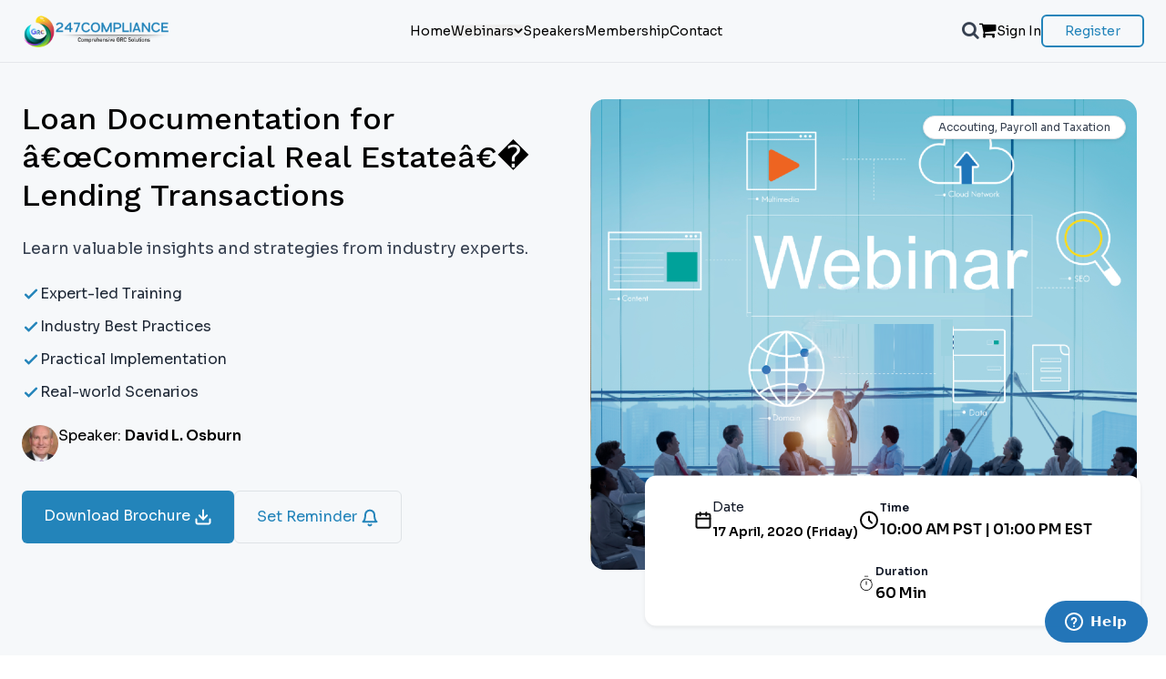

--- FILE ---
content_type: text/html; charset=utf-8
request_url: https://247compliance.com/Loan-Documentation-Commercial-Real-Estate-webinar-training/1228
body_size: 17511
content:

<!DOCTYPE html>
<html lang="en">
<head>

  <meta name="viewport" content="width=device-width, initial-scale=1">
 <meta charset="utf-8">
    <meta name="viewport" content="width=device-width, initial-scale=1.0, maximum-scale=5.0, user-scalable=yes">
    <title>
      
        Loan Documentation for â€œCommercial Real Estateâ€� Lending Transactions - 247compliance.com
      
    </title>
    
    
   
    
  
    <meta name="description" content="Basic business structure loan structure and loan support will be highlighted along with a review of commercial real estate loan documentation including promissory notes">
  

    
  
    <meta name="keywords" content="247compliance.com, hr compliance training, hr legal training, compliance training, global, compliance training, global compliance network, regulatory compliance training, compliance online, fda compliance training, it audit training, risk management in project management, fda regulatory compliance, hipaa compliance training, hr webinars, hipaa compliance training, compliance training, grc consulting, grc tools, grc software, risk compliance, cobra insurance regulation, COBRA insurance, COBRA health insurance, hr compliance checklist, training and development, compliance training program">
  

    
    <meta name="format-detection" content="telephone=no">
    <meta name="mobile-web-app-capable" content="yes">
      <meta name="google-site-verification" content="b0mZxeLw2o7WwtyZSP1L2_MnQAN6nCfFvyGNg5RehXQ" />
    <meta name="apple-mobile-web-app-capable" content="yes">
    <meta name="author" content="David L. Osburn">
    <meta name="apple-mobile-web-app-status-bar-style" content="default">
    <meta name="theme-color" content="#2384BA">
    <link rel="icon" type="image/png" href="/Speaker_Pics/favicon-247compliance.com.png">
  
      <script src='https://www.google.com/recaptcha/api.js'></script>
    <!-- Tailwind and Fonts -->
     <link href="https://unpkg.com/aos@2.3.1/dist/aos.css" rel="stylesheet">
    <script src="https://cdn.tailwindcss.com"></script>
    <link href="https://fonts.googleapis.com/css2?family=Sora:wght@400;600&family=Work+Sans:wght@400;500;600&display=swap" rel="stylesheet">
    <link rel="stylesheet" href="https://cdnjs.cloudflare.com/ajax/libs/font-awesome/4.7.0/css/font-awesome.min.css">
      <link rel="stylesheet" href="https://cdnjs.cloudflare.com/ajax/libs/Swiper/11.0.5/swiper-bundle.min.css" />
    <script src="https://cdnjs.cloudflare.com/ajax/libs/Swiper/11.0.5/swiper-bundle.min.js"></script>
    <script id="ze-snippet" src="https://static.zdassets.com/ekr/snippet.js?key=a5321db9-241a-4344-b2c0-164de41656a0"> </script>

    
    <style>
        .font-sora { font-family: 'Sora', sans-serif; }
        .font-work-sans { font-family: 'Work Sans', sans-serif; }
        
        /* Ultra-specific CSS rules to override everything */
        *[id="change1"], 
        *[id="change1"]:link, 
        *[id="change1"]:visited, 
        *[id="change1"]:active, 
        *[id="change1"]:focus {
          color: black !important;
          text-decoration: none !important;
        }

        *[id="change2"], 
        *[id="change2"]:link, 
        *[id="change2"]:visited, 
        *[id="change2"]:hover, 
        *[id="change2"]:active, 
        *[id="change2"]:focus {
          color: white !important;
          text-decoration: none !important;
        }

        /* Force override any conflicting styles */
        a[id="change1"], 
        button[id="change1"], 
        div[id="change1"], 
        span[id="change1"], 
        li[id="change1"], 
        nav[id="change1"] {
          color: black !important;
        }

        a[id="change2"], 
        button[id="change2"], 
        div[id="change2"], 
        span[id="change2"], 
        li[id="change2"], 
        nav[id="change2"], 
        footer[id="change2"] {
          color: white !important;
        }

        /* Nuclear option - override EVERYTHING */
        html body *[id="change1"] {
          color: black !important;
        }

        html body *[id="change2"] {
          color: white !important;
        }

        /* Override Tailwind and any framework styles */
        .text-gray-700[id="change1"],
        .text-blue-500[id="change1"],
        .hover\:text-blue-600[id="change1"]:hover,
        .hover\:text-\[\#2384BA\][id="change1"]:hover {
          color: black !important;
        }

        .text-gray-200[id="change2"],
        .text-gray-400[id="change2"],
        .hover\:text-\[\#42ade2\][id="change2"]:hover {
          color: white !important;
        }

        a:hover { text-decoration: none !important; }
    </style>
</head>
<body > 
<!-- Navbar -->
<div class="bg-[#F6F8FA] text-gray-900 font-sora">
  <header class="w-full border-b bg-[#F6F8FA] top-0 z-50">
    <div ID="header" class="max-w-[1440px] mx-auto flex items-center justify-between px-4 sm:px-6 py-4">
      <!-- Logo -->
      <div class="flex items-center gap-3">
        <a href="/">
          <img src="https://247compliance.com/Speaker_Pics/logo-247compliance.com.png" alt="247Compliance" class="h-8 sm:h-10 w-auto">
        </a>
      </div>
      <!-- Desktop Nav -->
      <nav class="hidden lg:flex items-center gap-6 text-sm font-medium text-gray-700 relative">
        <a href="/" id="change1" class="hover:text-[#2384BA] transition-colors" style="font-family: Sora; font-weight: 400; font-style: Regular; font-size: 14px; leading-trim: NONE; line-height: 100%; letter-spacing: 0%;">Home</a>
        <div class="relative group">
          <button id="change1" class="flex items-center gap-1 hover:text-[#2384BA] transition-colors" style="font-family: Sora; font-weight: 300; font-style: Light; font-size: 14px; leading-trim: NONE; line-height: 100%; letter-spacing: 0%;">
            Webinars <span class="text-[#2384BA]"><svg xmlns="http://www.w3.org/2000/svg" width="10" height="6" viewBox="0 0 10 6" fill="none">
<path d="M1.5 1.25L5 4.75L8.5 1.25" stroke="#0D0D0D" stroke-width="2" stroke-linecap="round" stroke-linejoin="round"/>
</svg></span>
          </button>
          <div class="absolute left-0 mt-2 w-48 bg-white border border-gray-200 rounded-md shadow-md opacity-0 invisible group-hover:opacity-100 group-hover:visible transition-all duration-200 z-50">
            <a id="change1" href="/webinar/all-webinar" class="block px-4 py-3 text-sm text-gray-700 hover:bg-gray-100" style="font-family: Sora; font-weight: 300; font-style: Light; font-size: 14px; leading-trim: NONE; line-height: 100%; letter-spacing: 0%;">All Webinars</a>
            <a id="change1" href="/webinar" class="block px-4 py-3 text-sm text-gray-700 hover:bg-gray-100" style="font-family: Sora; font-weight: 300; font-style: Light; font-size: 14px; leading-trim: NONE; line-height: 100%; letter-spacing: 0%;">Live Webinars</a>
            <a id="change1" href="/chronicles" class="block px-4 py-3 text-sm text-gray-700 hover:bg-gray-100" style="font-family: Sora; font-weight: 300; font-style: Light; font-size: 14px; leading-trim: NONE; line-height: 100%; letter-spacing: 0%;">On-Demand</a>
            <!-- <a id="change1" href="#" class="block px-4 py-3 text-sm text-gray-700 hover:bg-gray-100" style="font-family: Sora; font-weight: 300; font-style: Light; font-size: 14px; leading-trim: NONE; line-height: 100%; letter-spacing: 0%;">By Industry</a>
            <a id="change1" href="#" class="block px-4 py-3 text-sm text-gray-700 hover:bg-gray-100" style="font-family: Sora; font-weight: 300; font-style: Light; font-size: 14px; leading-trim: NONE; line-height: 100%; letter-spacing: 0%;">By Instructor</a> -->
          </div>
        </div>
        <a id="change1" href="/speakers" class="hover:text-[#2384BA] transition-colors" style="font-family: Sora; font-weight: 300; font-style: Light; font-size: 14px; leading-trim: NONE; line-height: 100%; letter-spacing: 0%;">Speakers</a>
        <a id="change1" href="/membership" class="hover:text-[#2384BA] transition-colors" style="font-family: Sora; font-weight: 300; font-style: Light; font-size: 14px; leading-trim: NONE; line-height: 100%; letter-spacing: 0%;">Membership</a>
        <!-- <a id="change1" href="/blogs" class="hover:text-[#2384BA] transition-colors" style="font-family: Sora; font-weight: 300; font-style: Light; font-size: 14px; leading-trim: NONE; line-height: 100%; letter-spacing: 0%;">Blogs</a> -->
        <a id="change1" href="/contact" class="hover:text-[#2384BA] transition-colors" style="font-family: Sora; font-weight: 300; font-style: Light; font-size: 14px; leading-trim: NONE; line-height: 100%; letter-spacing: 0%;">Contact</a>
      </nav>
      <!-- Desktop Actions -->
      <div class="hidden lg:flex items-center gap-4 text-sm relative">
        <!-- Search trigger placed before cart per requirement -->
  <a href="#" id="nav-search-icon" class="text-xl text-gray-700 hover:text-[#2384BA] transition-colors nav-search-trigger" role="button" aria-label="Search" title="Search"><i class="fa fa-search"></i></a>
        <!-- Inline expandable search form (hidden on home; toggled on other pages) -->
        <form id="nav-inline-search" action="/webinar/search" method="GET" class="hidden items-center gap-2" role="search" aria-label="Navbar search" onsubmit="return validateSearch(this)">
          <input type="search" name="search" id="nav-search-input" placeholder="Search webinars..." class="border border-gray-300 rounded-md px-3 py-1.5 text-sm focus:outline-none focus:ring-2 focus:ring-[#2384BA] w-56" required />
          <button type="submit" class="text-white bg-[#2384BA] hover:bg-[#1e6d97] px-3 py-1.5 rounded-md text-sm">Go</button>
          <button type="button" id="nav-search-close" class="text-gray-500 hover:text-black text-lg leading-none" aria-label="Close search">&times;</button>
        </form>
        <a id="change1" href="/ecart" class="relative text-xl text-gray-700 hover:text-[#2384BA] transition-colors">
          <i class="fa fa-shopping-cart"></i>
          
        </a>
        
          <a href="/user/login/" id="change1" >Sign In</a>
          <a href="/user/user_registration/" id="regis" class="border-2 border-[#2384BA] text-[#2384BA] px-4 sm:px-6 py-1.5 rounded-md hover:bg-[#2384BA] hover:text-white ">
            Register
          </a>
        
      </div>
      <!-- Mobile: Hamburger Icon -->
      <label for="mobile-menu-toggle" class="lg:hidden cursor-pointer text-2xl text-gray-700 hover:text-[#2384BA]" id="change1">
        <i class="fa fa-bars"></i>
      </label>
    </div>
    <!-- Mobile Menu Toggle -->
    <input type="checkbox" id="mobile-menu-toggle" class="hidden peer" />
    <!-- Mobile Menu -->
    <div class="peer-checked:flex hidden lg:hidden flex-col fixed top-0 right-0 h-full w-72 bg-white shadow-xl z-50">
      <div class="flex justify-end p-4">
        <label for="mobile-menu-toggle" class="text-2xl cursor-pointer text-gray-700 hover:text-[#2384BA] transition-colors" id="change1">
          <i class="fa fa-times"></i>
        </label>
      </div>
      <nav class="flex flex-col gap-4 px-6 pb-6 text-sm font-medium text-gray-700">
        <a id="change1" href="/" >Home</a>
        <details class="group">
          <summary id="change1" class="cursor-pointer flex justify-between items-center hover:text-[#2384BA] transition-colors">
            Webinars<span class="ml-2 text-[#2384BA]"><svg xmlns="http://www.w3.org/2000/svg" width="10" height="6" viewBox="0 0 10 6" fill="none">
<path d="M1.5 1.25L5 4.75L8.5 1.25" stroke="#0D0D0D" stroke-width="2" stroke-linecap="round" stroke-linejoin="round"/>
</svg></span>
          </summary>
          <div class="ml-4 mt-2 flex flex-col gap-4">
            <a id="change1" href="/webinar/all-webinar">All Webinars</a>
            <a id="change1" href="/webinar">Live Webinars</a>
            <a id="change1" href="/chronicles" >On-Demand</a>
            <!-- <a id="change1" href="#" class="hover:text-[#2384BA]">By Industry</a>
            <a id="change1" href="#" class="hover:text-[#2384BA]">By Instructor</a> -->
          </div>
        </details>
        <a href="/speakers" id="change1" >Speakers</a>
        <a href="/membership" id="change1" >Membership</a>
        <!-- <a href="/blogs" id="change1" class="hover:text-[#2384BA] transition-colors">Blogs</a> -->
        <a href="/contact" id="change1">Contact</a>
        <hr class="my-2">
        <a href="/ecart" id="change1" >cart</a>
  <a href="#" id="change1" class="text-xl text-gray-700 hover:text-[#2384BA] transition-colors nav-search-trigger" role="button" aria-label="Search" title="Search"><i class="fa fa-search"></i></a>
        
          <a href="/user/login/" id="change1" class="hover:text-[#2384BA] transition-colors">Sign In</a>
          <a href="/user/user_registration/" id="change1" class="border-2 border-[#2384BA] text-[#2384BA] px-4 py-1.5 rounded-md hover:bg-[#2384BA] hover:text-white transition-colors">
            Register
          </a>
        
      </nav>
    </div>
  </header>
</div>


<!-- Add Bootstrap for modals -->
<link href="https://cdn.jsdelivr.net/npm/bootstrap@4.6.0/dist/css/bootstrap.min.css" rel="stylesheet">
<script src="https://code.jquery.com/jquery-3.6.0.min.js"></script>
<script src="https://cdn.jsdelivr.net/npm/bootstrap@4.6.0/dist/js/bootstrap.bundle.min.js"></script>
  <!-- Display messages -->
  
  
  <style>
    #header
    {
      height:68px !important;
    }
    .font-sora {
      font-family: 'Sora', sans-serif;
    }
    .font-work-sans {
      font-family: 'Work Sans', sans-serif;
    }


    /* Custom SVG bullet points for Area Covered and Who Will Benefit sections */
    .area-covered-content ul li,
    .benefits-content ul li {
      list-style: none;
      position: relative;
      padding-left: 30px;
      margin-bottom: 12px;
    }
    
    .area-covered-content ul li::before,
    .benefits-content ul li::before {
      content: '';
      position: absolute;
      left: 0;
      top: 2px;
      width: 20px;
      height: 20px;
      background-image: url("data:image/svg+xml;charset=UTF-8,%3csvg xmlns='http://www.w3.org/2000/svg' width='20' height='20' viewBox='0 0 20 20' fill='none'%3e%3cg clip-path='url(%23clip0_634_1188)'%3e%3cpath d='M18.3327 9.2333V9.99997C18.3317 11.797 17.7498 13.5455 16.6738 14.9848C15.5978 16.4241 14.0854 17.477 12.3621 17.9866C10.6389 18.4961 8.79707 18.4349 7.11141 17.8121C5.42575 17.1894 3.98656 16.0384 3.00848 14.5309C2.0304 13.0233 1.56584 11.24 1.68408 9.4469C1.80232 7.65377 2.49702 5.94691 3.66458 4.58086C4.83214 3.21482 6.41 2.26279 8.16284 1.86676C9.91568 1.47073 11.7496 1.65192 13.391 2.3833' stroke='%232384BA' stroke-width='2' stroke-linecap='round' stroke-linejoin='round'/%3e%3cpath d='M18.3333 3.33337L10 11.675L7.5 9.17504' stroke='%232384BA' stroke-width='2' stroke-linecap='round' stroke-linejoin='round'/%3e%3c/g%3e%3cdefs%3e%3cclipPath id='clip0_634_1188'%3e%3crect width='20' height='20' fill='white'/%3e%3c/clipPath%3e%3c/defs%3e%3c/svg%3e");
      background-repeat: no-repeat;
      background-size: contain;
      background-position: center;
    }

    /* Force hover effects for webinar buttons to work with JavaScript state changes */
    #live-webinars-btn:hover {
      background-color: #2384BA !important;
      border-color: #2384BA !important;
      color: white !important;
    }
    
    #chronicles-btn:hover {
      background-color: #2384BA !important;
      border-color: #2384BA !important;
      color: white !important;
    }
  </style>
<body>

  <!-- Navbar -->

  

<!-- Outer wrapper with fixed dimensions on desktop -->
<div class="bg-[#F6F8FA] text-gray-900 font-sora">

  <div class="relative w-full max-w-[1440px] min-h-[750px] mx-auto overflow-visible px-4 sm:px-6 lg:px-8 py-10">
    <section class="max-w-[1266px] mx-auto flex flex-col lg:flex-row items-start justify-between gap-10 lg:gap-16">
      
      <!-- Left Content -->
      <div class="w-full lg:w-1/2 text-left">
        <h1 class="text-[28px] sm:text-[32px] font-weight-600 md:text-[34px] leading-[38px] lg:leading-[42px] md:leading-[48px] font-work-sans font-medium text-black">
          Loan Documentation for â€œCommercial Real Estateâ€� Lending Transactions
        </h1>

        <p class="mt-4 text-base sm:text-lg text-gray-700 leading-relaxed">
          Learn valuable insights and strategies from industry experts.
        </p>

        <!-- Bullet Points -->
        
          <ul class="mt-6 space-y-3 text-gray-800 list-disc list-inside">
            <li class="flex items-center gap-3">
              <svg xmlns="http://www.w3.org/2000/svg" class="w-5 h-5 stroke-[#2384BA]" fill="none" viewBox="0 0 24 24" stroke-width="3" stroke-linecap="round" stroke-linejoin="round">
                <path d="M5 13l4 4L19 7"></path>
              </svg>
              <span>Expert-led Training</span>
            </li>
            <li class="flex items-center gap-3">
              <svg xmlns="http://www.w3.org/2000/svg" class="w-5 h-5 stroke-[#2384BA]" fill="none" viewBox="0 0 24 24" stroke-width="3" stroke-linecap="round" stroke-linejoin="round">
                <path d="M5 13l4 4L19 7"></path>
              </svg>
              Industry Best Practices
            </li>
            <li class="flex items-center gap-3">
              <svg xmlns="http://www.w3.org/2000/svg" class="w-5 h-5 stroke-[#2384BA]" fill="none" viewBox="0 0 24 24" stroke-width="3" stroke-linecap="round" stroke-linejoin="round">
                <path d="M5 13l4 4L19 7"></path>
              </svg>
              Practical Implementation
            </li>
            <li class="flex items-center gap-3">
              <svg xmlns="http://www.w3.org/2000/svg" class="w-5 h-5 stroke-[#2384BA]" fill="none" viewBox="0 0 24 24" stroke-width="3" stroke-linecap="round" stroke-linejoin="round">
                <path d="M5 13l4 4L19 7"></path>
              </svg>
              Real-world Scenarios
            </li>
          </ul>
        

        <!-- Speaker Info -->
        <div class="flex items-center gap-3 mt-6 justify-center lg:justify-start">
          <img src="/Speaker_Pics/David-L-Osburn-90X112.jpg" alt="David L. Osburn" class="w-10 h-10 rounded-full object-cover" />
         <p class="text-sm sm:text-base text-gray-800">
          <a class="text-black" href="/speaker/david-l-osburn/66">
            Speaker: <strong>David L. Osburn</strong>
          </a>
         </p>
        </div> 

        <!-- Buttons -->
        <div class="flex flex-col sm:flex-row gap-4 mt-6 sm:mt-8 justify-center lg:justify-start">
        
          <a href="#" data-toggle="modal" data-target="#Brochure" class="bg-[#2384BA] hover:bg-[#1e6f9f] text-white text-[16px] font-medium px-6 py-3 rounded-md transition text-center inline-block">
            Download Brochure
            <svg class="inline " xmlns="http://www.w3.org/2000/svg" width="20" height="20" viewBox="0 0 20 20" fill="none">
<path d="M17.5 12.5V15.8333C17.5 16.2754 17.3244 16.6993 17.0118 17.0118C16.6993 17.3244 16.2754 17.5 15.8333 17.5H4.16667C3.72464 17.5 3.30072 17.3244 2.98816 17.0118C2.67559 16.6993 2.5 16.2754 2.5 15.8333V12.5" stroke="white" stroke-width="2" stroke-linecap="round" stroke-linejoin="round"/>
<path d="M5.83398 8.33331L10.0007 12.5L14.1673 8.33331" stroke="white" stroke-width="2" stroke-linecap="round" stroke-linejoin="round"/>
<path d="M10 12.5V2.5" stroke="white" stroke-width="2" stroke-linecap="round" stroke-linejoin="round"/>
</svg>
          </a>
          <a href="#" data-toggle="modal" data-target="#EmailRemModal" class="border border-[#2384BA] hover:bg-[#e6f1f8] text-[#2384BA] text-[16px] font-medium px-6 py-3 rounded-md transition text-center inline-block">
            Set Reminder
            <svg class="inline" xmlns="http://www.w3.org/2000/svg" width="20" height="20" viewBox="0 0 20 20" fill="none">
<path d="M15 6.66669C15 5.3406 14.4732 4.06883 13.5355 3.13115C12.5979 2.19347 11.3261 1.66669 10 1.66669C8.67392 1.66669 7.40215 2.19347 6.46447 3.13115C5.52678 4.06883 5 5.3406 5 6.66669C5 12.5 2.5 14.1667 2.5 14.1667H17.5C17.5 14.1667 15 12.5 15 6.66669Z" stroke="#2384BA" stroke-width="2" stroke-linecap="round" stroke-linejoin="round"/>
<path d="M11.4419 17.5C11.2954 17.7526 11.0851 17.9622 10.8321 18.1079C10.5791 18.2537 10.2922 18.3304 10.0003 18.3304C9.70828 18.3304 9.42142 18.2537 9.1684 18.1079C8.91539 17.9622 8.7051 17.7526 8.55859 17.5" stroke="#2384BA" stroke-width="2" stroke-linecap="round" stroke-linejoin="round"/>
</svg>
          </a>
        </div>
      </div>

      <!-- Right Image + Overlay Card -->
      <div class="w-full lg:w-1/2 relative max-w-[600px] mx-auto bg-[#F6F8FA] overflow-visible mt-8 lg:mt-0 rounded-2xl">
          <span class="absolute top-3 lg:mt-[6px] right-3 bg-white text-xs text-gray-700 px-3 py-1 rounded-full border shadow-sm">
            Accouting, Payroll and Taxation
          </span>
        <img src="/static/images/web_default.png" alt="Webinar Image" class="w-full h-auto object-cover rounded-2xl" />

        <!-- Date/Time/Duration overlay card -->
   <div class="absolute overflow-hidden lg:ml-[32px] left-1/2 top-[96%] transform -translate-x-1/2 -translate-y-1/2
            w-[84vw] max-w-[544px] h-auto bg-white opacity-100 rounded-[12px] shadow-sm flex flex-col justify-center px-4 sm:px-8 py-6 z-20">

  <!-- Mobile: Single column layout, Desktop: Two rows layout -->
  <div class="flex flex-col sm:flex-row sm:gap-8 sm:justify-center space-y-4 sm:space-y-0">
    <!-- Date Section -->
    <div class="flex items-center gap-3">
        <svg xmlns="http://www.w3.org/2000/svg" width="20" height="20" viewBox="0 0 20 20" fill="none">
<path d="M15.8333 3.33331H4.16667C3.24619 3.33331 2.5 4.07951 2.5 4.99998V16.6666C2.5 17.5871 3.24619 18.3333 4.16667 18.3333H15.8333C16.7538 18.3333 17.5 17.5871 17.5 16.6666V4.99998C17.5 4.07951 16.7538 3.33331 15.8333 3.33331Z" stroke="#0D0D0D" stroke-width="2" stroke-linecap="round" stroke-linejoin="round"/>
<path d="M13.334 1.66669V5.00002" stroke="#0D0D0D" stroke-width="2" stroke-linecap="round" stroke-linejoin="round"/>
<path d="M6.66602 1.66669V5.00002" stroke="#0D0D0D" stroke-width="2" stroke-linecap="round" stroke-linejoin="round"/>
<path d="M2.5 8.33331H17.5" stroke="#0D0D0D" stroke-width="2" stroke-linecap="round" stroke-linejoin="round"/>
</svg>
      <div >
        <div class="text-gray-900 font-weight-400 text-[14px]">Date</div>
        <div class="font-semibold text-[14px] text-black mt-1 leading-[24px] ">
          17 April, 2020 (Friday)
        </div>
      </div>
    </div>

    <!-- Time Section -->
    <div class="flex items-center gap-3">
      <svg class="w-6 h-6 text-black flex-shrink-0"
           fill="none" stroke="currentColor" stroke-width="2" viewBox="0 0 24 24">
        <path stroke-linecap="round" stroke-linejoin="round"
              d="M12 8v4l3 3m6-3a9 9 0 11-18 0 9 9 0 0118 0z"/>
      </svg>
      <div>
        <div class="text-gray-900 font-semibold text-xs">Time</div>
        <div class="font-bold text-base text-[#010101] mt-1">
          10:00 AM PST | 01:00 PM EST
        </div>
      </div>
    </div>
  </div>

  <!-- Duration Section - Always in second position on mobile, separate row on desktop -->
  <div class="mt-4 sm:mt-5">
    <div class="flex items-center gap-3 sm:justify-center">
      <svg xmlns="http://www.w3.org/2000/svg" width="20" height="20" viewBox="0 0 20 20" fill="none">
<path d="M8.23815 2.08333C8.11982 2.08333 8.02065 2.04333 7.94065 1.96333C7.86065 1.88333 7.82093 1.78417 7.82149 1.66583C7.82204 1.5475 7.86176 1.44861 7.94065 1.36917C8.01954 1.28972 8.11871 1.25 8.23815 1.25H11.7632C11.8815 1.25 11.9807 1.29 12.0607 1.37C12.1407 1.45 12.1807 1.54917 12.1807 1.6675C12.1807 1.78583 12.1407 1.88472 12.0607 1.96417C11.9807 2.04361 11.8818 2.08333 11.764 2.08333H8.23815ZM10.0007 11.3467C10.119 11.3467 10.2179 11.3067 10.2973 11.2267C10.3768 11.1467 10.4165 11.0478 10.4165 10.93V7.40417C10.4165 7.28583 10.3765 7.18667 10.2965 7.10667C10.2165 7.02667 10.1173 6.98694 9.99899 6.9875C9.88065 6.98806 9.78176 7.02778 9.70232 7.10667C9.62288 7.18556 9.58315 7.28472 9.58315 7.40417V10.9292C9.58315 11.0475 9.62315 11.1467 9.70315 11.2267C9.78315 11.3067 9.88232 11.3467 10.0007 11.3467ZM10.0007 17.5C9.08454 17.5 8.22121 17.3261 7.41065 16.9783C6.6001 16.6306 5.89176 16.1539 5.28565 15.5483C4.67954 14.9428 4.20287 14.2344 3.85565 13.4233C3.50843 12.6122 3.33454 11.7489 3.33399 10.8333C3.33343 9.91778 3.50732 9.05444 3.85565 8.24333C4.20399 7.43222 4.68065 6.72389 5.28565 6.11833C5.89065 5.51278 6.59899 5.03611 7.41065 4.68833C8.22232 4.34056 9.08565 4.16667 10.0007 4.16667C10.8084 4.16667 11.5895 4.31111 12.344 4.6C13.0984 4.88889 13.7907 5.29694 14.4207 5.82417L15.0357 5.20833C15.1134 5.13056 15.2093 5.08889 15.3232 5.08333C15.437 5.07778 15.5379 5.11944 15.6257 5.20833C15.7134 5.29722 15.7579 5.39556 15.759 5.50333C15.7601 5.61111 15.7157 5.70944 15.6257 5.79833L15.0107 6.41333C15.5384 7.04389 15.9465 7.73639 16.2348 8.49083C16.5232 9.24528 16.6673 10.0261 16.6673 10.8333C16.6673 11.7494 16.4934 12.6128 16.1457 13.4233C15.7979 14.2339 15.3212 14.9422 14.7157 15.5483C14.1101 16.1544 13.4018 16.6311 12.5907 16.9783C11.7795 17.3256 10.9162 17.4994 10.0007 17.5ZM10.0007 16.6667C11.6118 16.6667 12.9868 16.0972 14.1257 14.9583C15.2645 13.8194 15.834 12.4444 15.834 10.8333C15.834 9.22222 15.2645 7.84722 14.1257 6.70833C12.9868 5.56944 11.6118 5 10.0007 5C8.38954 5 7.01454 5.56944 5.87565 6.70833C4.73676 7.84722 4.16732 9.22222 4.16732 10.8333C4.16732 12.4444 4.73676 13.8194 5.87565 14.9583C7.01454 16.0972 8.38954 16.6667 10.0007 16.6667Z" fill="#0D0D0D"/>
</svg>
      <div>
        <div class="text-gray-900 font-semibold text-xs">Duration</div>
        <div class="font-bold text-base text-[#010101] mt-1">
          60 Min 
        </div>
      </div>
    </div>
  </div>



      </div>

    </section>
  </div>

</div>









<div class="bg-white font-sora" >

  <div class="flex flex-col lg:flex-row gap-8 lg:px-[38px] py-8 max-w-[1440px] mx-auto">

    <!-- Main Content -->
    <div class="flex-1 max-w-[950px] bg-white p-6  space-y-10 ">
      <!-- Overview -->
      <section>
        <h2 class="text-[20px] text-black font-semibold sm:text-[28px] md:text-[34px] leading-[32px] sm:leading-[36px] md:leading-[48px] font-[Work_Sans] lg:font-medium mb-2">Overview</h2>
        <div class="text-[16px] leading-[26px] font-[Sora] font-normal" style="font-family: Sora; font-weight: 400; font-style: normal; font-size: 16px; line-height: 26px; letter-spacing: 0%;">
          <p>Attend this proactive webinar and receive a thorough overview of commercial real estate (CRE) loan documentation.<br />Basic &ldquo;business&rdquo; structure, loan &ldquo;structure,&rdquo; and loan &ldquo;support&rdquo; will be highlighted along with a review of &ldquo;commercial real estate&rdquo; loan documentation including promissory notes, business loan agreements, deeds of trust, assignment of rents, hazardous substances certificates, subordination agreements, landlord waivers, flood insurance notices, and other supporting documents including corporate resolutions, guarantees, and Reg B notices.</p>
        </div>
      </section>

      <!-- Area Covered -->
      

      <!-- Why Should You Attend -->
      
      <section>
        <h2 class="text-[20px] text-black font-semibold sm:text-[28px] md:text-[34px] leading-[32px] sm:leading-[36px] md:leading-[48px] font-[Work_Sans] lg:font-medium mb-2">Why Should You Attend</h2>
        <div class="text-[16px] leading-[26px] font-[Sora]"">
          <p>The related concepts of managing &ldquo;problem&rdquo; commercial real estate loans/collateral, &nbsp;MAI appraisals, leases, &ldquo;fee simple&rdquo; and judicial foreclosures, &ldquo;deficiency&rdquo; judgments, the &ldquo;single form of action rule,&rdquo; and other legal issues dealing with commercial real estate transactions will be reviewed. &nbsp;</p><p>The webinar will be summarized via a &ldquo;hands-on&rdquo; comprehensive CRE &ldquo;loan documentation&rdquo; case study.</p>
        </div>
      </section>
      

      <!-- Who Will Benefit -->
      
      <section>
        <h2 class="text-[20px] text-black font-semibold sm:text-[28px] md:text-[34px] leading-[32px] sm:leading-[36px] md:leading-[48px] font-[Work_Sans] lg:font-medium mb-2">Who Will Benefit?</h2>
        <div class="text-[16px] leading-[26px] font-[Sora] benefits-content">
          <ul><li>Commercial Lenders</li><li>Credit Analysts</li><li>Consumer Lenders</li><li>Loan Documentation Specialists</li><li>Branch Managers</li><li>Assistant Branch Managers</li><li>Private Bankers</li><li>Business Development Officers</li></ul>
        </div>
      </section>
      

      <!-- Speaker -->
      <section>
        <h2 class="text-[20px] text-black font-semibold sm:text-[28px] md:text-[34px] leading-[32px] sm:leading-[36px] md:leading-[48px] font-[Work_Sans] lg:font-medium mb-4">Speaker</h2>
       <div class="flex flex-row md:flex-row gap-y-4 gap-x-6">
      <!-- Sidebar with image and name -->
      <aside class="flex flex-row items-flex md:items-start">
        <img src="/Speaker_Pics/David-L-Osburn-90X112.jpg" alt="David L. Osburn" class="w-[80px] h-[80px] rounded-full object-cover">
        <h3 class="font-semibold text-lg mt-[24px] ml-[16px]">David L. Osburn</h3>
      </aside>
 </div>
      <!-- Main content -->
      <div class=" text-[16px] leading-[26px] font-[Sora] mt-[20px]">
        <p>David L. Osburn is the founder of Osburn &amp; Associates, LLC, a business training and contract CFO firm that provides webinars, webinars, and keynote speeches for CPAs, bankers, attorneys, credit managers, and business owners on topics such as banking/finance/credit, negotiation skills, marketing, and management issues.</p><p>Mr. Osburn&rsquo;s contract CFO clients include medical practitioners, financial institutions, law firms, CPA firms, architects, real estate developers, and contractors. His extensive professional background of over 30 years includes 16 years as a business trainer/contract CFO and 16 years as a bank commercial lender including the position of vice president/senior banking officer. His banking credentials include loan underwriting, loan work-out, management, and business development.</p><p>He has been an adjunct college professor (MBA and undergraduate courses) for over 30 years, teaching at Regis University and the College of Southern Nevada. He holds an MBA from Utah State University, a BS in Finance from Brigham Young University, and is a graduate of the ABA National Commercial Lending School at the University of Oklahoma. Additionally, Mr. Osburn holds the professional designation of Certified Credit &amp; Risk Analyst (CCRA) as granted by the National Association of Credit Management (NACM).</p>
      </div>

      <a href="/webinar/speaker/david-l-osburn/66">
      <button class="mt-4 bg-[#2384BA] text-white font-normal py-2 px-4 rounded">View All Training by this Speaker</button>
      </a>

      </section>
    </div>

    <!-- Sidebar -->
     <aside class="w-full max-w-full sm:max-w-[456px] md:max-w-[496px] h-fit bg-[#f5f7fa] rounded-xl shadow-md px-4 sm:px-6 flex flex-col gap-6 border border-[#00000020] mx-auto">
  <!-- <h2 class="text-[24px] font-work-sans leading-[24px] w-full text-center mt-8">Enroll Now In Webinar</h2>-->


  <form method="POST" action="/ecart/add_to_cart/" id="webinar-form">
    <input type="hidden" name="csrfmiddlewaretoken" value="69ZeVjj3dkK51pTPiKyYrsONBzbWeRKGcrpSFyBBFxd8TJCcSPbQxLlDweGWvgtY">
    <input type="hidden" name="id" value="1228">
    <input type="hidden" name="through" value="Direct From live webinar">
    <input type="hidden" name="no_of_participants" value="1">






    <!-- On Demand Options -->
    <div class="h-[50px] w-full border-[#2384BA] border-solid border-[1px] text-center text-[#2384BA] font-sora font-semibold text-[16px] leading-[26px] py-2 rounded mt-6 flex items-center justify-center">On Demand Options</div>


    <div class="space-y-1 text-sm">
      <!-- Option 5: Transcript -->
      <div class="w-full flex flex-col">
        <div class="flex items-center w-full py-3 px-0 gap-x-4">
          <input type="checkbox" class="group_check w-6 h-6 mt-[-18px]" name="transcript" value="179" />
          <p class="text-[16px] font-sora font-semibold leading-[24px] flex-1">Transcript</p>
          <div class="flex items-center space-x-2 ml-auto">
            <span class="font-sora font-semibold text-[20px] leading-[24px] text-black mt-[-22px]">$179</span>
          </div>
        </div>
        <div class="pl-10 mt-[-24px] max-w-[330px] h-[72px]">
          <span class="text-gray-600 text-[14px] font-normal font-sora ">
            PDF Transcript of the training available once the webinar is completed (single user only).
          </span>
        </div>
        <div class="w-full h-px bg-gray-300 mt-0"></div>
      </div>


      <!-- Option 6: Downloadable Recorded Session -->
      <div class="w-full flex flex-col">
        <div class="flex items-center w-full py-3 px-0 gap-x-4">
          <input type="checkbox" class="group_check w-6 h-6" name="download_recorde" value="239" />
          <p class="text-[16px] font-sora font-semibold leading-[24px] flex-1">Downloadable<br> Recorded Session</p>
          <div class="flex items-center space-x-2 ml-auto">
            
            <span class="font-sora font-semibold text-[20px] leading-[24px] text-black mt-[-22px]">$239</span>
          </div>
        </div>
        <div class="pl-10 mt-[-24px] max-w-[330px] h-[72px]">
          <span class="text-gray-600 text-[14px] font-normal font-sora">
            Get unlimited access to the link for six months.
          </span>
        </div>
        <div class="w-full h-px bg-gray-300 mt-[-10px]"></div>
      </div>


      <!-- Option 7: USB -->
      <div class="w-full flex flex-col">
        <div class="flex items-center w-full py-3 px-0 gap-x-4">
          <input type="checkbox" class="group_check w-6 h-6 mt-[-18px]" name="training_cd" value="350" />
          <p class="text-[16px] font-sora font-semibold leading-[24px] flex-1 mb-2">USB</p>
          <div class="flex items-center space-x-2 ml-auto">
            <span class="font-sora font-semibold text-[20px] leading-[24px] text-black">$350</span>
          </div>
        </div>
        <div class="pl-10 mt-[-4px] max-w-[330px] h-[48px]">
          <span class="text-gray-600 text-[14px] font-normal font-sora">
            Free shipment within 15 Working Days from the date of webinar completion.*
          </span>
        </div>
        <div class="w-full h-px mt-0"></div>
      </div>
    </div>


    <!-- Group Session -->
   


    <!-- Enroll Now -->
    <button type="submit" name="submit" value="submit" class="border border-[#2384BA] w-full h-[50px] text-white bg-[#2384BA] py-2 rounded text-base font-sora font-normal leading-none flex items-center justify-center gap-8 hover:bg-[#2384BA] hover:text-white transition mb-[42px]">
      <span>Enroll Now </span>
    </button>
  </form>
</aside>


  </div>

</div>


  <section class="max-w-[1240px] lg:mx-[84px] px-4 py-14">
    <!-- Heading -->
    <div class="flex items-center mb-10">
      <h2 class="text-[20px] lg:text-[42px] leading-[52px] font-semibold flex items-center gap-2">
        Upcoming Webinars
         <svg class="inline-block" xmlns="http://www.w3.org/2000/svg" width="38" height="35" viewBox="0 0 38 35" fill="none">
<line x1="1.17396" y1="22.4639" x2="15.5213" y2="1.43637" stroke="#2384BA" stroke-width="2"/>
<line x1="7.30996" y1="33.0862" x2="32.7644" y2="32.8228" stroke="#2384BA" stroke-width="2"/>
<line x1="4.28519" y1="27.7783" x2="36.7256" y2="12.1701" stroke="#2384BA" stroke-width="2"/>
</svg>
        
      </h2>
    </div>

    <!-- Buttons -->
    <div class="flex gap-4 mb-10">
      <button id="live-webinars-btn" class="w-[119px] h-[40px] border-2 border-[#2384BA] bg-[#2384BA] text-white rounded-full transition-all duration-200 font-sora font-semibold text-[12px] leading-[22px] hover:bg-[#2384BA] hover:border-[#2384BA] hover:text-white" onclick="showLiveWebinars()">Live Webinars</button>
      <button id="chronicles-btn" class="w-[119px] h-[40px] border-2 border-black text-black bg-white rounded-full transition-all duration-200 font-sora font-semibold text-[12px] leading-[22px] hover:bg-[#2384BA] hover:border-[#2384BA] hover:text-white" onclick="showChronicles()">Chronicles</button>
    </div>

    <!-- Card Grid -->
    <div class="grid grid-cols-1 sm:grid-cols-2 lg:grid-cols-4 justify-center gap-6" id="webinar-cards-container">
      
      <!-- Live Webinars Cards (webinar1) -->
      <div id="live-webinars-cards" class="contents">
      
      
      
      <a href="/webinar/2026-employment-law-guide-essential-updates-every-employer-should-understand/2758" class="block">
      
      <div id="live-webinar-card-2758" class="bg-white rounded-2xl border border-gray-200 shadow-sm hover:shadow-md transition flex flex-col w-full lg:w-[292px] lg:h-[371px] cursor-pointer">
         
       
          <div class="relative">
               <span class="absolute top-3 lg:mt-[6px] right-3 bg-white text-xs text-gray-700 px-3 py-1 rounded-full border shadow-sm">
            HR Compliance
        </span>
    <img src="/static/images/web_default.png" alt="Don Phin" class="h-[120px] object-cover rounded-t-2xl lg:w-[264] 
          w-full lg:w-[268px] lg:mt-[12px] lg:ml-[12px] rounded-t-2xl" />
    
    <!-- Top right styled div -->
    
  </div>
      
        <div class="flex flex-col justify-between flex-grow p-4">
        <div class="h-[80px] flex items-start overflow-hidden mt-[-4px]">
          <h3 class="font-semibold text-[16px] leading-[26px] line-clamp-3 font-sora text-black">
          2026 Employment Law Guide - Essential Updates Every …
          </h3>
        </div>
        <div class="mb-[14px]">
          <p class="text-[12px] leading-22 mb-1 font-sora font-normal text-black">Speaker: Don Phin</p>
          <p class="text-[12px] leading-22 mb-1 font-sora font-normal text-black">Duration: 60 Minutes </p>
          <p class="text-[12px] leading-22 mb-1 font-sora font-normal text-black">Date: 22 January, 2026 (Thursday)</p>
        </div>
        <div class="w-full border border-blue-500 text-[#2384BA] hover:bg-[#2384BA] hover:text-white text-sm py-[10px] rounded-md font-medium transition text-center block">
          Enroll Now
        </div>
        </div>
      </div>
      </a>
      
      
      
      
      
      
      
      
      </div>

      <!-- Chronicles Cards (webinar2) -->
    <div id="chronicles-cards" class="contents hidden">
      
      
      
      <a href="/webinar/mastering-your-presentation-skills/2757" class="block">
      
      <div id="chronicles-card-2757" class="bg-white rounded-2xl border border-gray-200 shadow-sm hover:shadow-md transition flex flex-col w-full lg:w-[288px] lg:h-[371px] cursor-pointer">
      
         <div class="relative">
               <span class="absolute top-3 lg:mt-[6px] right-3 bg-white text-xs text-gray-700 px-3 py-1 rounded-full border shadow-sm">
            HR Compliance
        </span>
    <img src="/static/images/web_default.png"" alt="Candie L. Simmons" class="h-[120px] object-cover rounded-t-2xl lg:w-[264] 
          w-full lg:w-[264px] lg:mt-[12px] lg:ml-[12px] rounded-t-2xl" />
    
    <!-- Top right styled div -->
    
  </div>

        <div class="flex flex-col justify-between flex-grow p-4">
        <div class="h-[80px] flex items-start overflow-hidden mt-[-4px] ">
          <h3 class="font-semibold text-[16px] leading-[26px] line-clamp-3 font-sora text-black">
          Mastering Your Presentation Skills
          </h3>
        </div>
        <div class="mb-[4px] mt-[8px] ">
          <p class="text-[12px] leading-22 mb-1 font-sora font-normal text-black">Speaker: Candie L. Simmons</p>
          <p class="text-[12px] leading-22 mb-1 font-sora font-normal text-black">Duration: 90 Minutes </p>
          <p class="text-[12px] leading-22 mb-1 font-sora font-normal text-black">Recorded Session</p>
        </div>
        <div class="w-full border border-blue-500 text-[#2384BA] hover:bg-[#2384BA] hover:text-white text-sm py-[10px] rounded-md font-medium transition text-center block">
          Enroll Now
        </div>
        </div>
      </div>
      </a>
      
      
      
      
      <a href="/webinar/ai-for-excel-professionals-enhancing-productivity-with-chatgpt-and-emerging-tools/2754" class="block">
      
      <div id="chronicles-card-2754" class="bg-white rounded-2xl border border-gray-200 shadow-sm hover:shadow-md transition flex flex-col w-full lg:w-[288px] lg:h-[371px] cursor-pointer">
      
         <div class="relative">
               <span class="absolute top-3 lg:mt-[6px] right-3 bg-white text-xs text-gray-700 px-3 py-1 rounded-full border shadow-sm">
            Software
        </span>
    <img src="/static/images/web_default.png"" alt="Ritu Arora" class="h-[120px] object-cover rounded-t-2xl lg:w-[264] 
          w-full lg:w-[264px] lg:mt-[12px] lg:ml-[12px] rounded-t-2xl" />
    
    <!-- Top right styled div -->
    
  </div>

        <div class="flex flex-col justify-between flex-grow p-4">
        <div class="h-[80px] flex items-start overflow-hidden mt-[-4px] ">
          <h3 class="font-semibold text-[16px] leading-[26px] line-clamp-3 font-sora text-black">
          AI for Excel Professionals: Enhancing Productivity with ChatGPT …
          </h3>
        </div>
        <div class="mb-[4px] mt-[8px] ">
          <p class="text-[12px] leading-22 mb-1 font-sora font-normal text-black">Speaker: Ritu Arora</p>
          <p class="text-[12px] leading-22 mb-1 font-sora font-normal text-black">Duration: 60 Minutes </p>
          <p class="text-[12px] leading-22 mb-1 font-sora font-normal text-black">Recorded Session</p>
        </div>
        <div class="w-full border border-blue-500 text-[#2384BA] hover:bg-[#2384BA] hover:text-white text-sm py-[10px] rounded-md font-medium transition text-center block">
          Enroll Now
        </div>
        </div>
      </div>
      </a>
      
      
      
      
      <a href="/webinar/leadership-upskilling-lead-with-influence-and-impact-in-a-changing-workplace/2741" class="block">
      
      <div id="chronicles-card-2741" class="bg-white rounded-2xl border border-gray-200 shadow-sm hover:shadow-md transition flex flex-col w-full lg:w-[288px] lg:h-[371px] cursor-pointer">
      
         <div class="relative">
               <span class="absolute top-3 lg:mt-[6px] right-3 bg-white text-xs text-gray-700 px-3 py-1 rounded-full border shadow-sm">
            HR Compliance
        </span>
    <img src="/static/images/web_default.png"" alt="Marcia Zidle" class="h-[120px] object-cover rounded-t-2xl lg:w-[264] 
          w-full lg:w-[264px] lg:mt-[12px] lg:ml-[12px] rounded-t-2xl" />
    
    <!-- Top right styled div -->
    
  </div>

        <div class="flex flex-col justify-between flex-grow p-4">
        <div class="h-[80px] flex items-start overflow-hidden mt-[-4px] ">
          <h3 class="font-semibold text-[16px] leading-[26px] line-clamp-3 font-sora text-black">
          Leadership Upskilling: Don’t Just Manage; Lead with Influence …
          </h3>
        </div>
        <div class="mb-[4px] mt-[8px] ">
          <p class="text-[12px] leading-22 mb-1 font-sora font-normal text-black">Speaker: Marcia Zidle</p>
          <p class="text-[12px] leading-22 mb-1 font-sora font-normal text-black">Duration: 60 Minutes </p>
          <p class="text-[12px] leading-22 mb-1 font-sora font-normal text-black">Recorded Session</p>
        </div>
        <div class="w-full border border-blue-500 text-[#2384BA] hover:bg-[#2384BA] hover:text-white text-sm py-[10px] rounded-md font-medium transition text-center block">
          Enroll Now
        </div>
        </div>
      </div>
      </a>
      
      
      
      
      <a href="/webinar/Emotional_Intelligence_for_Leadership/2710" class="block">
      
      <div id="chronicles-card-2710" class="bg-white rounded-2xl border border-gray-200 shadow-sm hover:shadow-md transition flex flex-col w-full lg:w-[288px] lg:h-[371px] cursor-pointer">
      
         <div class="relative">
               <span class="absolute top-3 lg:mt-[6px] right-3 bg-white text-xs text-gray-700 px-3 py-1 rounded-full border shadow-sm">
            HR Compliance
        </span>
    <img src="/static/images/web_default.png"" alt="Sarah OBrien" class="h-[120px] object-cover rounded-t-2xl lg:w-[264] 
          w-full lg:w-[264px] lg:mt-[12px] lg:ml-[12px] rounded-t-2xl" />
    
    <!-- Top right styled div -->
    
  </div>

        <div class="flex flex-col justify-between flex-grow p-4">
        <div class="h-[80px] flex items-start overflow-hidden mt-[-4px] ">
          <h3 class="font-semibold text-[16px] leading-[26px] line-clamp-3 font-sora text-black">
          Emotional Intelligence for Leadership
          </h3>
        </div>
        <div class="mb-[4px] mt-[8px] ">
          <p class="text-[12px] leading-22 mb-1 font-sora font-normal text-black">Speaker: Sarah OBrien</p>
          <p class="text-[12px] leading-22 mb-1 font-sora font-normal text-black">Duration: 60 Minutes </p>
          <p class="text-[12px] leading-22 mb-1 font-sora font-normal text-black">Recorded Session</p>
        </div>
        <div class="w-full border border-blue-500 text-[#2384BA] hover:bg-[#2384BA] hover:text-white text-sm py-[10px] rounded-md font-medium transition text-center block">
          Enroll Now
        </div>
        </div>
      </div>
      </a>
      
      
      </div>

    </div>

    <!-- View All Button -->
    <div class="flex justify-center mt-10">
  <a href="#" class="inline-flex items-center gap-2 px-6 py-2 border border-blue-500 text-[#2384BA] rounded-md text-sm font-semibold hover:bg-[#2384BA] hover:text-white transition">
      View All Webinars
      <svg class="w-4 h-4" fill="none" stroke="currentColor" stroke-width="2" viewBox="0 0 24 24" xmlns="http://www.w3.org/2000/svg">
        <path stroke-linecap="round" stroke-linejoin="round" d="M9 5l7 7-7 7" />
      </svg>
      </a>
    
 
  </section>

<script>
function showLiveWebinars(){
  document.getElementById('chronicles-cards').classList.add('hidden');
  document.getElementById('live-webinars-cards').classList.remove('hidden');
  
  // Update live webinars button to active state
  const liveBtn = document.getElementById('live-webinars-btn');
  liveBtn.classList.add('bg-[#2384BA]', 'border-[#2384BA]', 'text-white');
  liveBtn.classList.remove('bg-white', 'border-black', 'text-black');
  
  // Update chronicles button to inactive state
  const chroniclesBtn = document.getElementById('chronicles-btn');
  chroniclesBtn.classList.add('bg-white', 'border-black', 'text-black');
  chroniclesBtn.classList.remove('bg-[#2384BA]', 'border-[#2384BA]', 'text-white');
}

function showChronicles(){
  document.getElementById('live-webinars-cards').classList.add('hidden');
  document.getElementById('chronicles-cards').classList.remove('hidden');
  
  // Update chronicles button to active state
  const chroniclesBtn = document.getElementById('chronicles-btn');
  chroniclesBtn.classList.add('bg-[#2384BA]', 'border-[#2384BA]', 'text-white');
  chroniclesBtn.classList.remove('bg-white', 'border-black', 'text-black');
  
  // Update live webinars button to inactive state
  const liveBtn = document.getElementById('live-webinars-btn');
  liveBtn.classList.add('bg-white', 'border-black', 'text-black');
  liveBtn.classList.remove('bg-[#2384BA]', 'border-[#2384BA]', 'text-white');
}
</script>

<!-- Email Reminder Modal -->
<div class="modal fade" id="EmailRemModal" tabindex="-1" role="dialog" aria-labelledby="modalLabel" aria-hidden="true">
  <div class="modal-dialog">
    <div class="modal-content">
      <div class="modal-header">
        <h4 class="modal-title" style="color: #254e58;">Set Your Reminder</h4>
        <button type="button" class="btn btn-theme btn-theme-small" data-dismiss="modal">&times;</button>
      </div>
      <form method="post" action="">
        <input type="hidden" name="csrfmiddlewaretoken" value="69ZeVjj3dkK51pTPiKyYrsONBzbWeRKGcrpSFyBBFxd8TJCcSPbQxLlDweGWvgtY">
        <div class="modal-body">
          <input type="text" name="name" placeholder="Enter Name" class="form-control" required=""><br>
          <input type="email" name="email" placeholder="Enter Email" class="form-control" required=""><br>
          <input type="text" name="contact" placeholder="Enter Contact" class="form-control" required=""><br>
          <input type="date" name="date" placeholder="Enter Date" class="form-control" required><br>
        </div>
        <div class="modal-footer">
          <button type="button" class="btn btn-theme btn-theme-small" data-dismiss="modal">Close</button>&nbsp;&nbsp;
          <input type="submit" class="btn btn-theme btn-theme-small" value="Set Reminder" name="refer">
        </div>
      </form>
    </div>
  </div>
</div>

<!-- Download Brochure Modal -->
<div class="modal fade" id="Brochure" tabindex="-1" role="dialog" aria-labelledby="modalLabel" aria-hidden="true">
  <div class="modal-dialog">
    <div class="modal-content">
      <div class="modal-header">
        <h4 class="modal-title" style="color: #254e58;">Download Brochure</h4>
        <button type="button" class="btn btn-theme btn-theme-small" data-dismiss="modal">&times;</button>
      </div>
      <form method="post" action="">
        <input type="hidden" name="csrfmiddlewaretoken" value="69ZeVjj3dkK51pTPiKyYrsONBzbWeRKGcrpSFyBBFxd8TJCcSPbQxLlDweGWvgtY">
        <div class="modal-body">
          <input type="text" name="name" placeholder="Enter Name" class="form-control" required><br>
          <input type="email" name="email" placeholder="Enter Email" class="form-control" required><br>
        </div>
        <div class="modal-footer">
          <button type="button" class="btn btn-theme btn-theme-small" data-dismiss="modal">Close</button>&nbsp;&nbsp;
          <input type="submit" class="btn btn-theme btn-theme-small" value="Download Brochure" name="download">
        </div>
      </form>
    </div>
  </div>
</div>

</body>

      <script>
        // Dynamic countdown timer
        var countDownDate = new Date("2020-04-17 10:00 AM PST | 01:00 PM EST").getTime();
        
        var countdownfunction = setInterval(function() {
          var now = new Date().getTime();
          var distance = countDownDate - now;
          
          var days = Math.floor(distance / (1000 * 60 * 60 * 24));
          var hours = Math.floor((distance % (1000 * 60 * 60 * 24)) / (1000 * 60 * 60));
          var minutes = Math.floor((distance % (1000 * 60 * 60)) / (1000 * 60));
          var seconds = Math.floor((distance % (1000 * 60)) / 1000);
          
          document.getElementById("days").innerHTML = days;
          document.getElementById("hours").innerHTML = hours;
          document.getElementById("minutes").innerHTML = minutes;
          document.getElementById("seconds").innerHTML = seconds;
          
          if (distance < 0) {
            clearInterval(countdownfunction);
            document.getElementById("countdown").innerHTML = "WEBINAR STARTED";
          }
        }, 1000);


    
    // Price calculation functionality
    // jQuery(document).ready(function() {
    //   jQuery('input[type=checkbox]').change(function(){
    //     var favorite = [];
    //     jQuery.each(jQuery("input[class='group_check']:checked"), function(){  
    //       favorite.push(parseFloat($(this).val()) || 0);
    //     });
    //     total = 0;
    //     for (var i = 0; i < favorite.length; i++) {
    //       total += favorite[i];
    //     }
    //     jQuery('#total-price').html('$' + total);
    //   });
    // });

    // Function to change participants count and price
    function changeparticipants(number, price) {
      console.log('Changing participants to:', number, 'with price:', price);
      
      // Check the live session checkbox
      jQuery("input[name='live_session']").prop("checked", true);
      // Update the number of participants in the form
      jQuery("input[name='no_of_participants']").attr("value", number);
      // Update the live session value with new price
      jQuery("input[name='live_session']").attr("value", price);
      // Update the display text to show number of participants
      jQuery("#display_participants_data_2").html(number);
      // Update the price display using the ID
      jQuery("#live_session_price").html('$' + price);
      
      // Recalculate total
      var total = 0;
      jQuery.each(jQuery("input[class='group_check']:checked"), function(){  
        total += parseFloat($(this).val()) || 0;
      });
      if (jQuery('#total-price').length) {
        jQuery('#total-price').html('$' + total);
      }
      
      console.log('Updated participants and price successfully');
    }

    // Ensure dropdown functionality is initialized
    jQuery(document).ready(function() {
      console.log('Page loaded, Bootstrap version:', jQuery.fn.tooltip.Constructor.VERSION);
      
      // Initialize Bootstrap dropdowns properly
      jQuery('.dropdown-toggle').dropdown();
      
      // Ensure navigation dropdowns from layout5 still work with CSS hover
      // Add hover event handlers as backup for navigation dropdowns
      jQuery('nav .group').hover(
        function() {
          // On hover in
          jQuery(this).find('.absolute').removeClass('opacity-0 invisible').addClass('opacity-100 visible');
        },
        function() {
          // On hover out
          jQuery(this).find('.absolute').removeClass('opacity-100 visible').addClass('opacity-0 invisible');
        }
      );
      
      // Debug: Log when dropdown is clicked
      jQuery('#participantsDropdown').on('click', function(e) {
        e.preventDefault();
        console.log('Participants dropdown clicked');
      });
      
      // Ensure Bootstrap dropdowns work
      jQuery('#participantsDropdown').on('show.bs.dropdown', function () {
        console.log('Bootstrap dropdown is showing');
      });
      
      jQuery('#participantsDropdown').on('hide.bs.dropdown', function () {
        console.log('Bootstrap dropdown is hiding');
      });
    });

      </script>


<!-- Footer Start (reuse your inspiration) -->
<!-- Footer Section: Tailwind CSS Only -->
<footer class="bg-[#111921] text-gray-200 text-sm font-normal font-sora pt-12 pb-6">
  <div id="change2" class="max-w-7xl mx-auto px-4 sm:px-6">
    <div id="change2" class="flex flex-col lg:flex-row lg:items-start gap-10">
      <!-- Company -->
      <div class="lg:flex-1">
        <h3 id="change2" class="text-white font-semibold text-base mb-3 tracking-wide">Company</h3>
        <ul class="space-y-[14px]">
          <li><a href="/about" id="change2" class="hover:text-[#42ade2] transition">About Us</a></li>
          <li><a href="/contact" id="change2" class="hover:text-[#42ade2] transition">Contact Us</a></li>
          <li><a href="/#testimonials" id="change2" class="hover:text-[#42ade2] transition">Testimonial</a></li>
          <li><a href="/faq" id="change2" class="hover:text-[#42ade2] transition">FAQs</a></li>
          <li><a href="/subscribe/" id="change2" class="hover:text-[#42ade2] transition">Subscribe</a></li>
        </ul>
        <div class="flex items-center mt-4 space-x-2">
          <img src="https://www.paypalobjects.com/webstatic/mktg/Logo/pp-logo-100px.png" alt="PayPal" class="h-5">
          <img src="https://img.icons8.com/color/32/000000/visa.png" alt="Visa" class="h-5">
          <img src="https://img.icons8.com/color/32/000000/mastercard.png" alt="Mastercard" class="h-5">
        </div>
      </div>
      <!-- Information 1 -->
      <div class="lg:flex-1">
        <h3 class="text-white font-semibold text-base mb-3 tracking-wide">Information</h3>
        <ul class="space-y-[14px]">
          <li><a href="/terms-conditions" id="change2" class="hover:text-[#42ade2] transition">Terms and Conditions</a></li>
          <li><a href="/privacy-policy" id="change2"class="hover:text-[#42ade2] transition">Privacy Policy</a></li>
          <li><a href="/refund-policy" id="change2" class="hover:text-[#42ade2] transition">Refund Policy</a></li>
          <li><a href="/disclaimer"id="change2" class="hover:text-[#42ade2] transition">Disclaimer</a></li>
          <li><a href="/unsubscribe" id="change2" class="hover:text-[#42ade2] transition">Unsubscribe</a></li>
          <li><a href="/cancellation-policy" id="change2" class="hover:text-[#42ade2] transition">Cancellation Policy</a></li>
          <li><a href="/subscribe" id="change2" class="hover:text-[#42ade2] transition">Newsletter</a></li>
          <li><a href="/suggested_topic" id="change2"class="hover:text-[#42ade2] transition">Suggest Topics</a></li>
        </ul>
      </div>
      <!-- Information 2 -->
      <div class="lg:flex-1">
        <h3 class="text-white font-semibold text-base mb-3 tracking-wide lg:visible invisible" id="change2">Information</h3>
        <ul class="space-y-[14px]">
            <li><a href="/industry/fda-compliance/2" id="change2" class="hover:text-[#42ade2] transition">FDA Compliance</a></li>
            <li><a href="/industry/medical-device/3" id="change2" class="hover:text-[#42ade2] transition">Medical Device</a></li>
            <li><a href="/industry/clinical-research/4" id="change2" class="hover:text-[#42ade2] transition">Clinical Research</a></li>
            <li><a href="/industry/audit-webinar/5" id="change2" class="hover:text-[#42ade2] transition">Audit Webinar</a></li>
            <li><a href="/industry/hr-compliance/6" id="change2" class="hover:text-[#42ade2] transition">HR Compliance</a></li>
            <li><a href="/industry/banking-finance/7" id="change2" class="hover:text-[#42ade2] transition">Banking & Finance</a></li>
            <li><a href="/industry/hospital-healthcare/9" id="change2" class="hover:text-[#42ade2] transition">Hospital & Healthcare</a></li>
            <li><a href="/industry/packaging-labelling/10" id="change2" class="hover:text-[#42ade2] transition">Packaging & Labelling</a></li>
        </ul>
      </div>
      <!-- Reach Us -->
      <div class="lg:flex-1 flex-1" id="change2">
        <h3 class="text-white font-semibold text-base mb-3 tracking-wide" id="change2">Reach Us</h3>
        <div class="space-y-[14px]">
          <div class="flex items-start space-x-3">
           <svg id="change2" xmlns="http://www.w3.org/2000/svg" width="25" height="24" viewBox="0 0 25 24" fill="none">
<path d="M22.0869 16.9201V19.9201C22.088 20.1986 22.031 20.4743 21.9194 20.7294C21.8078 20.9846 21.6442 21.2137 21.439 21.402C21.2338 21.5902 20.9915 21.7336 20.7277 21.8228C20.4638 21.912 20.1843 21.9452 19.9069 21.9201C16.8297 21.5857 13.8739 20.5342 11.2769 18.8501C8.86074 17.3148 6.81224 15.2663 5.27691 12.8501C3.58689 10.2413 2.53515 7.27109 2.20691 4.1801C2.18192 3.90356 2.21478 3.62486 2.30341 3.36172C2.39203 3.09859 2.53448 2.85679 2.72167 2.65172C2.90887 2.44665 3.13671 2.28281 3.3907 2.17062C3.64469 2.05843 3.91925 2.00036 4.19691 2.0001H7.19691C7.68221 1.99532 8.1527 2.16718 8.52067 2.48363C8.88864 2.80008 9.12899 3.23954 9.19691 3.7201C9.32353 4.68016 9.55836 5.62282 9.89691 6.5301C10.0315 6.88802 10.0606 7.27701 9.98081 7.65098C9.90106 8.02494 9.71577 8.36821 9.44691 8.6401L8.17691 9.9101C9.60046 12.4136 11.6734 14.4865 14.1769 15.9101L15.4469 14.6401C15.7188 14.3712 16.0621 14.1859 16.436 14.1062C16.81 14.0264 17.199 14.0556 17.5569 14.1901C18.4642 14.5286 19.4068 14.7635 20.3669 14.8901C20.8527 14.9586 21.2963 15.2033 21.6134 15.5776C21.9306 15.9519 22.0991 16.4297 22.0869 16.9201Z" stroke="#2384BA" stroke-width="2" stroke-linecap="round" stroke-linejoin="round"/>
</svg>
            <span>+1-661-336-9555</span>
          </div>
          <div class="flex items-start space-x-3">
           <svg id="change2" xmlns="http://www.w3.org/2000/svg" width="25" height="24" viewBox="0 0 25 24" fill="none">
<path d="M4.08691 4H20.0869C21.1869 4 22.0869 4.9 22.0869 6V18C22.0869 19.1 21.1869 20 20.0869 20H4.08691C2.98691 20 2.08691 19.1 2.08691 18V6C2.08691 4.9 2.98691 4 4.08691 4Z" stroke="#2384BA" stroke-width="2" stroke-linecap="round" stroke-linejoin="round"/>
<path d="M22.0869 6L12.0869 13L2.08691 6" stroke="#2384BA" stroke-width="2" stroke-linecap="round" stroke-linejoin="round"/>
</svg>
            <span>webinar@247compliance.com</span>
          </div>
          <div class="flex items-start space-x-3">
            <svg id="change2" xmlns="http://www.w3.org/2000/svg" width="25" height="24" viewBox="0 0 25 24" fill="none">
<path d="M21.0869 10C21.0869 17 12.0869 23 12.0869 23C12.0869 23 3.08691 17 3.08691 10C3.08691 7.61305 4.03513 5.32387 5.72295 3.63604C7.41078 1.94821 9.69997 1 12.0869 1C14.4739 1 16.763 1.94821 18.4509 3.63604C20.1387 5.32387 21.0869 7.61305 21.0869 10Z" stroke="#2384BA" stroke-width="2" stroke-linecap="round" stroke-linejoin="round"/>
<path d="M12.0869 13C13.7438 13 15.0869 11.6569 15.0869 10C15.0869 8.34315 13.7438 7 12.0869 7C10.4301 7 9.08691 8.34315 9.08691 10C9.08691 11.6569 10.4301 13 12.0869 13Z" stroke="#2384BA" stroke-width="2" stroke-linecap="round" stroke-linejoin="round"/>
</svg>
            <span>
              1430 Truxtun Avenue 5th floor,<br />
              Bakersfield, CA 93301, United States.
            </span>
          </div>
          <div class="flex items-center space-x-4 mt-1">
            <a href="https://www.facebook.com/247compliance"> 
          <svg class="inline-block" id="change2" xmlns="http://www.w3.org/2000/svg" width="33" height="32" viewBox="0 0 33 32" fill="none">
<g clip-path="url(#clip0_229_578)">
<path d="M32.0869 16C32.0869 7.1635 24.9234 0 16.0869 0C7.25041 0 0.0869141 7.1635 0.0869141 16C0.0869141 23.986 5.93791 30.6054 13.5869 31.8056V20.625H9.52441V16H13.5869V12.475C13.5869 8.465 15.9757 6.25 19.6304 6.25C21.3809 6.25 23.2119 6.5625 23.2119 6.5625V10.5H21.1944C19.2068 10.5 18.5869 11.7334 18.5869 12.9988V16H23.0244L22.315 20.625H18.5869V31.8056C26.2359 30.6054 32.0869 23.9861 32.0869 16Z" fill="#1877F2"/>
<path d="M22.315 20.625L23.0244 16H18.5869V12.9987C18.5869 11.7332 19.2068 10.5 21.1944 10.5H23.2119V6.5625C23.2119 6.5625 21.3809 6.25 19.6303 6.25C15.9757 6.25 13.5869 8.465 13.5869 12.475V16H9.52441V20.625H13.5869V31.8056C14.4139 31.9352 15.2498 32.0002 16.0869 32C16.924 32.0002 17.7599 31.9352 18.5869 31.8056V20.625H22.315Z" fill="white"/>
</g>
<defs>
<clipPath id="clip0_229_578">
<rect width="32" height="32" fill="white" transform="translate(0.0869141)"/>
</clipPath>
</defs>
</svg> </a> <a href="https://www.instagram.com/compliancetrainings_/">
          <svg xmlns="http://www.w3.org/2000/svg" width="33" height="32" viewBox="0 0 33 32" fill="none">
<path d="M24.5869 0H7.58691C3.44478 0 0.0869141 3.35786 0.0869141 7.5V24.5C0.0869141 28.6421 3.44478 32 7.58691 32H24.5869C28.729 32 32.0869 28.6421 32.0869 24.5V7.5C32.0869 3.35786 28.729 0 24.5869 0Z" fill="url(#paint0_radial_229_581)"/>
<path d="M24.5869 0H7.58691C3.44478 0 0.0869141 3.35786 0.0869141 7.5V24.5C0.0869141 28.6421 3.44478 32 7.58691 32H24.5869C28.729 32 32.0869 28.6421 32.0869 24.5V7.5C32.0869 3.35786 28.729 0 24.5869 0Z" fill="url(#paint1_radial_229_581)"/>
<path d="M16.088 3.5C12.6933 3.5 12.2672 3.51488 10.9339 3.5755C9.60317 3.6365 8.69479 3.84712 7.90004 4.15625C7.07779 4.4755 6.38041 4.90262 5.68566 5.59762C4.99029 6.2925 4.56316 6.98987 4.24291 7.81175C3.93291 8.60675 3.72204 9.5155 3.66216 10.8456C3.60254 12.179 3.58691 12.6053 3.58691 16.0001C3.58691 19.395 3.60191 19.8197 3.66241 21.153C3.72366 22.4837 3.93429 23.3921 4.24316 24.1869C4.56266 25.0091 4.98979 25.7065 5.68479 26.4012C6.37941 27.0966 7.07679 27.5247 7.89841 27.844C8.69379 28.1531 9.60229 28.3637 10.9328 28.4247C12.2662 28.4854 12.6919 28.5002 16.0865 28.5002C19.4817 28.5002 19.9064 28.4854 21.2397 28.4247C22.5704 28.3637 23.4798 28.1531 24.2752 27.844C25.097 27.5247 25.7934 27.0966 26.4879 26.4012C27.1833 25.7065 27.6103 25.0091 27.9307 24.1872C28.2379 23.3921 28.4489 22.4835 28.5114 21.1532C28.5713 19.82 28.5869 19.395 28.5869 16.0001C28.5869 12.6053 28.5713 12.1792 28.5114 10.8459C28.4489 9.51512 28.2379 8.60687 27.9307 7.81212C27.6103 6.98988 27.1833 6.2925 26.4879 5.59762C25.7927 4.90237 25.0973 4.47525 24.2744 4.15637C23.4775 3.84712 22.5687 3.63637 21.2379 3.5755C19.9045 3.51488 19.48 3.5 16.0842 3.5H16.088ZM14.9667 5.75262C15.2995 5.75212 15.6709 5.75262 16.088 5.75262C19.4257 5.75262 19.8212 5.76462 21.1392 5.8245C22.3579 5.88025 23.0194 6.08387 23.46 6.255C24.0434 6.4815 24.4593 6.75237 24.8965 7.19C25.334 7.6275 25.6048 8.04412 25.8319 8.6275C26.003 9.0675 26.2069 9.729 26.2624 10.9477C26.3223 12.2655 26.3353 12.6612 26.3353 15.9972C26.3353 19.3332 26.3223 19.7291 26.2624 21.0467C26.2067 22.2655 26.003 22.927 25.8319 23.3671C25.6054 23.9505 25.334 24.3659 24.8965 24.8031C24.459 25.2406 24.0437 25.5114 23.46 25.738C23.0199 25.9099 22.3579 26.113 21.1392 26.1687C19.8214 26.2286 19.4257 26.2416 16.088 26.2416C12.7503 26.2416 12.3547 26.2286 11.037 26.1687C9.81829 26.1125 9.15679 25.9089 8.71579 25.7377C8.13254 25.5111 7.71579 25.2404 7.27829 24.8029C6.84079 24.3654 6.57004 23.9497 6.34291 23.3661C6.17179 22.926 5.96791 22.2645 5.91241 21.0457C5.85254 19.728 5.84054 19.3322 5.84054 15.9941C5.84054 12.656 5.85254 12.2624 5.91241 10.9446C5.96816 9.72587 6.17179 9.06437 6.34291 8.62375C6.56954 8.04037 6.84079 7.62375 7.27841 7.18625C7.71604 6.74875 8.13254 6.47787 8.71591 6.25087C9.15654 6.079 9.81829 5.87587 11.037 5.81987C12.1902 5.76775 12.637 5.75212 14.9667 5.7495V5.75262ZM22.7605 7.82812C21.9324 7.82812 21.2605 8.49937 21.2605 9.32762C21.2605 10.1557 21.9324 10.8276 22.7605 10.8276C23.5887 10.8276 24.2605 10.1557 24.2605 9.32762C24.2605 8.4995 23.5887 7.82762 22.7605 7.82762V7.82812ZM16.088 9.58075C12.543 9.58075 9.66879 12.455 9.66879 16.0001C9.66879 19.5452 12.543 22.4181 16.088 22.4181C19.6332 22.4181 22.5064 19.5452 22.5064 16.0001C22.5064 12.4551 19.6329 9.58075 16.0878 9.58075H16.088ZM16.088 11.8334C18.3892 11.8334 20.2548 13.6988 20.2548 16.0001C20.2548 18.3013 18.3892 20.1669 16.088 20.1669C13.7869 20.1669 11.9214 18.3013 11.9214 16.0001C11.9214 13.6988 13.7868 11.8334 16.088 11.8334Z" fill="white"/>
<defs>
<radialGradient id="paint0_radial_229_581" cx="0" cy="0" r="1" gradientUnits="userSpaceOnUse" gradientTransform="translate(8.58691 34.4646) rotate(-90) scale(31.7144 29.4969)">
<stop stop-color="#FFDD55"/>
<stop offset="0.1" stop-color="#FFDD55"/>
<stop offset="0.5" stop-color="#FF543E"/>
<stop offset="1" stop-color="#C837AB"/>
</radialGradient>
<radialGradient id="paint1_radial_229_581" cx="0" cy="0" r="1" gradientUnits="userSpaceOnUse" gradientTransform="translate(-5.27321 2.30512) rotate(78.681) scale(14.1765 58.436)">
<stop stop-color="#3771C8"/>
<stop offset="0.128" stop-color="#3771C8"/>
<stop offset="1" stop-color="#6600FF" stop-opacity="0"/>
</radialGradient>
</defs>
</svg>   </a>
   <a href="https://www.linkedin.com/company/247compliance" >
            <svg xmlns="http://www.w3.org/2000/svg" width="33" height="32" viewBox="0 0 33 32" fill="none">
<rect x="0.0869141" width="32" height="32" rx="2" fill="white"/>
<path d="M27.3524 27.266H22.611V19.8406C22.611 18.07 22.5794 15.7906 20.145 15.7906C17.6755 15.7906 17.2977 17.7198 17.2977 19.7117V27.2655H12.5564V11.996H17.108V14.0827H17.1718C17.6273 13.3039 18.2856 12.6631 19.0764 12.2288C19.8673 11.7944 20.7611 11.5827 21.6628 11.6161C26.4684 11.6161 27.3544 14.7771 27.3544 18.8893L27.3524 27.266ZM7.20641 9.90883C5.68679 9.90908 4.45466 8.67733 4.45441 7.1577C4.45416 5.63808 5.68579 4.40595 7.20541 4.4057C8.72504 4.40533 9.95716 5.63708 9.95741 7.1567C9.95755 7.88646 9.66779 8.58638 9.15188 9.1025C8.63597 9.61862 7.93617 9.90866 7.20641 9.90883ZM9.57716 27.2661H4.83079V11.996H9.57704L9.57716 27.2661ZM29.7162 0.00232899H2.44829C1.15954 -0.012171 0.102664 1.0202 0.0869141 2.30895V29.6906C0.102164 30.98 1.15891 32.0133 2.44816 31.9998H29.7162C31.0082 32.0158 32.069 30.9825 32.0869 29.6906V2.30683C32.0685 1.01558 31.0075 -0.016671 29.7162 0.000203987" fill="#0A66C2"/>
</svg></a>
          <svg xmlns="http://www.w3.org/2000/svg" width="47" height="32" viewBox="0 0 47 32" fill="none">
<g clip-path="url(#clip0_229_588)">
<path d="M45.0692 4.99111C44.8054 4.02641 44.2907 3.14692 43.5765 2.44023C42.8623 1.73353 41.9735 1.22429 40.9985 0.9632C37.4291 0 23.0635 0 23.0635 0C23.0635 0 8.69717 0.0291555 5.12778 0.992356C4.15278 1.25346 3.26392 1.76273 2.54972 2.46946C1.83552 3.17619 1.3209 4.05571 1.0571 5.02044C-0.0225603 11.2956 -0.441379 20.8576 1.08674 26.8818C1.35057 27.8465 1.86521 28.726 2.57941 29.4327C3.29361 30.1394 4.18245 30.6486 5.15743 30.9097C8.72682 31.8729 23.0928 31.8729 23.0928 31.8729C23.0928 31.8729 37.4586 31.8729 41.0278 30.9097C42.0028 30.6486 42.8917 30.1394 43.6059 29.4327C44.3202 28.726 44.8348 27.8465 45.0987 26.8818C46.2374 20.5977 46.5883 11.0416 45.0692 4.99111Z" fill="#FF0000"/>
<path d="M18.491 22.7662L30.4083 15.9363L18.491 9.10645V22.7662Z" fill="white"/>
</g>
<defs>
<clipPath id="clip0_229_588">
<rect width="46" height="32" fill="white" transform="translate(0.0869141)"/>
</clipPath>
</defs>
</svg>
          </div>
          <div class="mt-4">
            <span class="block text-xs mb-2" id="change2">Available Exclusively via App:</span>
            <div class="flex space-x-2">
              <a href="https://apps.apple.com/us/app/247compliance/id6470786102?platform=iphone" class="block" id="change2">
                <img src="https://developer.apple.com/assets/elements/badges/download-on-the-app-store.svg"
                     alt="App Store" class="h-9" />
              </a>
              <a href="https://play.google.com/store/apps/details?id=com.compliance.empreus_app" class="block" id="change2">
                <img src="https://upload.wikimedia.org/wikipedia/commons/7/78/Google_Play_Store_badge_EN.svg"
                     alt="Google Play" class="h-9" />
              </a>
            </div>
          </div>
        </div>
      </div>
    </div>
    <div class="flex justify-center mt-10 border-t border-gray-700 pt-6 text-xs text-center text-gray-400" id="change2">
      © 2025 247compliance.com. All Rights Reserved.
    </div>
  </div>
</footer>

<script>
// Search form validation to prevent empty searches
function validateSearch(form) {
  const searchInput = form.querySelector('input[name="search"]');
  const searchTerm = searchInput.value.trim();
  
  if (searchTerm === '') {
    alert('Please enter a search term');
    searchInput.focus();
    return false; // Prevent form submission
  }
  
  return true; // Allow form submission
}

// Navbar search behavior: focus home search or expand inline form on other pages
(function(){
  const isHome = !!document.getElementById('home-search-input');
  const triggers = document.querySelectorAll('.nav-search-trigger');
  const inlineForm = document.getElementById('nav-inline-search');
  const inlineInput = inlineForm ? inlineForm.querySelector('input[type="search"]') : null;
  const inlineClose = document.getElementById('nav-search-close');
  const searchIcon = document.getElementById('nav-search-icon');

  function openInline(){
    if(!inlineForm) return;
    inlineForm.classList.remove('hidden');
    inlineForm.classList.add('flex');
    if(searchIcon){ searchIcon.classList.add('hidden'); }
    setTimeout(()=>inlineInput && inlineInput.focus(), 30);
  }
  function closeInline(){
    if(!inlineForm) return;
    inlineForm.classList.add('hidden');
    inlineForm.classList.remove('flex');
    if(searchIcon){ searchIcon.classList.remove('hidden'); }
  }
  triggers.forEach(t=>{
    t.addEventListener('click', e=>{
      e.preventDefault();
      if(isHome){
        const homeInput = document.getElementById('home-search-input');
        if(homeInput){
          homeInput.scrollIntoView({behavior:'smooth', block:'center'});
          homeInput.focus();
          homeInput.classList.add('ring-2','ring-[#2384BA]');
          setTimeout(()=>homeInput.classList.remove('ring-2','ring-[#2384BA]'),1500);
        }
      } else if(inlineForm){
        if(inlineForm.classList.contains('hidden')){
          openInline();
        } else {
          // If already open and input empty, close; otherwise focus
          if(inlineInput && inlineInput.value.trim()===''){
            closeInline();
          } else if(inlineInput){
            inlineInput.focus();
          }
        }
      }
    });
  });
  if(inlineClose){ inlineClose.addEventListener('click', closeInline); }
  document.addEventListener('keydown', e=>{ if(e.key==='Escape'){ closeInline(); }});
})();
</script>

<!-- AOS JavaScript -->
<script src="https://unpkg.com/aos@2.3.1/dist/aos.js"></script>
<script>
  // Initialize AOS
  AOS.init({
    duration: 800,
    delay: 100,
    easing: 'ease-in-out',
    once: true,
    mirror: false
  });
</script>



</body>
</html>
